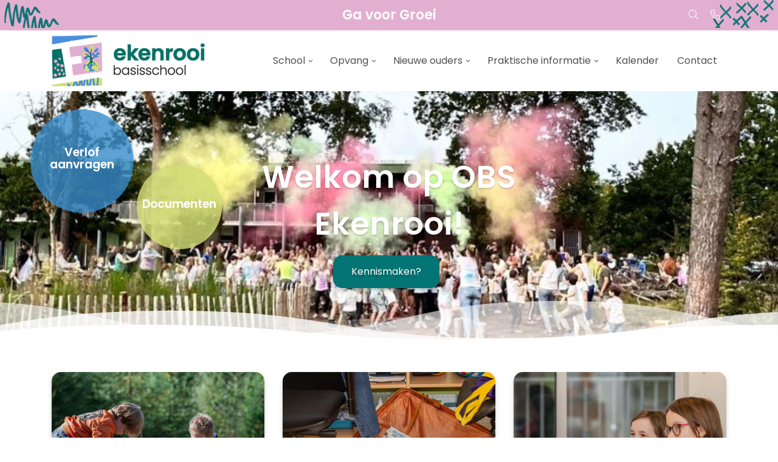

--- FILE ---
content_type: text/html; charset=UTF-8
request_url: https://obsekenrooi.nl/
body_size: 10622
content:
<!DOCTYPE html>
<html lang="nl-NL">
  <head>
  <meta charset="UTF-8">
  <meta http-equiv="X-UA-Compatible" content="IE=edge">
  <meta name="viewport" content="width=device-width, initial-scale=1">

  
  <link rel="preload" href="/app/themes/default/dist/sites/1066/vendor/fa-brands-400.woff2" as="font" type="font/woff2" crossorigin>
  <link rel="preload" href="/app/themes/default/dist/sites/1066/vendor/fa-solid-900.woff2" as="font" type="font/woff2" crossorigin>
  <link rel="preload" href="/app/themes/default/dist/sites/1066/vendor/fa-regular-400.woff2" as="font" type="font/woff2" crossorigin>
  <link rel="preload" href="/app/themes/default/dist/sites/1066/vendor/fa-duotone-900.woff2" as="font" type="font/woff2" crossorigin>
  <link rel="preload" href="/app/themes/default/dist/sites/1066/vendor/fa-light-300.woff2" as="font" type="font/woff2" crossorigin>

  
          <link rel="stylesheet" id="sage/blog/main.css-css" href="/app/themes/default/dist/sites/1066/styles/main.css?ver=1755849492" type="text/css" media="all" />
  
  
  <meta name='robots' content='index, follow, max-image-preview:large, max-snippet:-1, max-video-preview:-1' />

	<!-- This site is optimized with the Yoast SEO plugin v18.9 - https://yoast.com/wordpress/plugins/seo/ -->
	<title>Home - OBS Ekenrooi</title>
	<link rel="canonical" href="https://obsekenrooi.nl/" />
	<meta property="og:locale" content="nl_NL" />
	<meta property="og:type" content="website" />
	<meta property="og:title" content="Home - OBS Ekenrooi" />
	<meta property="og:url" content="https://obsekenrooi.nl/" />
	<meta property="og:site_name" content="OBS Ekenrooi" />
	<meta property="article:modified_time" content="2025-08-26T07:29:50+00:00" />
	<meta name="twitter:card" content="summary_large_image" />
	<script type="application/ld+json" class="yoast-schema-graph">{"@context":"https://schema.org","@graph":[{"@type":"WebSite","@id":"https://obsekenrooi.nl/#website","url":"https://obsekenrooi.nl/","name":"OBS Ekenrooi","description":"Een andere Concapps Sites site","potentialAction":[{"@type":"SearchAction","target":{"@type":"EntryPoint","urlTemplate":"https://obsekenrooi.nl/?s={search_term_string}"},"query-input":"required name=search_term_string"}],"inLanguage":"nl-NL"},{"@type":"WebPage","@id":"https://obsekenrooi.nl/#webpage","url":"https://obsekenrooi.nl/","name":"Home - OBS Ekenrooi","isPartOf":{"@id":"https://obsekenrooi.nl/#website"},"datePublished":"2025-08-26T07:29:40+00:00","dateModified":"2025-08-26T07:29:50+00:00","breadcrumb":{"@id":"https://obsekenrooi.nl/#breadcrumb"},"inLanguage":"nl-NL","potentialAction":[{"@type":"ReadAction","target":["https://obsekenrooi.nl/"]}]},{"@type":"BreadcrumbList","@id":"https://obsekenrooi.nl/#breadcrumb","itemListElement":[{"@type":"ListItem","position":1,"name":"Home"}]}]}</script>
	<!-- / Yoast SEO plugin. -->


<link rel='dns-prefetch' href='//web.parentcom.eu' />
<script type="text/javascript">
/* <![CDATA[ */
window._wpemojiSettings = {"baseUrl":"https:\/\/s.w.org\/images\/core\/emoji\/14.0.0\/72x72\/","ext":".png","svgUrl":"https:\/\/s.w.org\/images\/core\/emoji\/14.0.0\/svg\/","svgExt":".svg","source":{"concatemoji":"https:\/\/obsekenrooi.nl\/wp-includes\/js\/wp-emoji-release.min.js?ver=6.4.3"}};
/*! This file is auto-generated */
!function(i,n){var o,s,e;function c(e){try{var t={supportTests:e,timestamp:(new Date).valueOf()};sessionStorage.setItem(o,JSON.stringify(t))}catch(e){}}function p(e,t,n){e.clearRect(0,0,e.canvas.width,e.canvas.height),e.fillText(t,0,0);var t=new Uint32Array(e.getImageData(0,0,e.canvas.width,e.canvas.height).data),r=(e.clearRect(0,0,e.canvas.width,e.canvas.height),e.fillText(n,0,0),new Uint32Array(e.getImageData(0,0,e.canvas.width,e.canvas.height).data));return t.every(function(e,t){return e===r[t]})}function u(e,t,n){switch(t){case"flag":return n(e,"\ud83c\udff3\ufe0f\u200d\u26a7\ufe0f","\ud83c\udff3\ufe0f\u200b\u26a7\ufe0f")?!1:!n(e,"\ud83c\uddfa\ud83c\uddf3","\ud83c\uddfa\u200b\ud83c\uddf3")&&!n(e,"\ud83c\udff4\udb40\udc67\udb40\udc62\udb40\udc65\udb40\udc6e\udb40\udc67\udb40\udc7f","\ud83c\udff4\u200b\udb40\udc67\u200b\udb40\udc62\u200b\udb40\udc65\u200b\udb40\udc6e\u200b\udb40\udc67\u200b\udb40\udc7f");case"emoji":return!n(e,"\ud83e\udef1\ud83c\udffb\u200d\ud83e\udef2\ud83c\udfff","\ud83e\udef1\ud83c\udffb\u200b\ud83e\udef2\ud83c\udfff")}return!1}function f(e,t,n){var r="undefined"!=typeof WorkerGlobalScope&&self instanceof WorkerGlobalScope?new OffscreenCanvas(300,150):i.createElement("canvas"),a=r.getContext("2d",{willReadFrequently:!0}),o=(a.textBaseline="top",a.font="600 32px Arial",{});return e.forEach(function(e){o[e]=t(a,e,n)}),o}function t(e){var t=i.createElement("script");t.src=e,t.defer=!0,i.head.appendChild(t)}"undefined"!=typeof Promise&&(o="wpEmojiSettingsSupports",s=["flag","emoji"],n.supports={everything:!0,everythingExceptFlag:!0},e=new Promise(function(e){i.addEventListener("DOMContentLoaded",e,{once:!0})}),new Promise(function(t){var n=function(){try{var e=JSON.parse(sessionStorage.getItem(o));if("object"==typeof e&&"number"==typeof e.timestamp&&(new Date).valueOf()<e.timestamp+604800&&"object"==typeof e.supportTests)return e.supportTests}catch(e){}return null}();if(!n){if("undefined"!=typeof Worker&&"undefined"!=typeof OffscreenCanvas&&"undefined"!=typeof URL&&URL.createObjectURL&&"undefined"!=typeof Blob)try{var e="postMessage("+f.toString()+"("+[JSON.stringify(s),u.toString(),p.toString()].join(",")+"));",r=new Blob([e],{type:"text/javascript"}),a=new Worker(URL.createObjectURL(r),{name:"wpTestEmojiSupports"});return void(a.onmessage=function(e){c(n=e.data),a.terminate(),t(n)})}catch(e){}c(n=f(s,u,p))}t(n)}).then(function(e){for(var t in e)n.supports[t]=e[t],n.supports.everything=n.supports.everything&&n.supports[t],"flag"!==t&&(n.supports.everythingExceptFlag=n.supports.everythingExceptFlag&&n.supports[t]);n.supports.everythingExceptFlag=n.supports.everythingExceptFlag&&!n.supports.flag,n.DOMReady=!1,n.readyCallback=function(){n.DOMReady=!0}}).then(function(){return e}).then(function(){var e;n.supports.everything||(n.readyCallback(),(e=n.source||{}).concatemoji?t(e.concatemoji):e.wpemoji&&e.twemoji&&(t(e.twemoji),t(e.wpemoji)))}))}((window,document),window._wpemojiSettings);
/* ]]> */
</script>
<style id='wp-emoji-styles-inline-css' type='text/css'>

	img.wp-smiley, img.emoji {
		display: inline !important;
		border: none !important;
		box-shadow: none !important;
		height: 1em !important;
		width: 1em !important;
		margin: 0 0.07em !important;
		vertical-align: -0.1em !important;
		background: none !important;
		padding: 0 !important;
	}
</style>
<style id='global-styles-inline-css' type='text/css'>
body{--wp--preset--color--black: #000000;--wp--preset--color--cyan-bluish-gray: #abb8c3;--wp--preset--color--white: #ffffff;--wp--preset--color--pale-pink: #f78da7;--wp--preset--color--vivid-red: #cf2e2e;--wp--preset--color--luminous-vivid-orange: #ff6900;--wp--preset--color--luminous-vivid-amber: #fcb900;--wp--preset--color--light-green-cyan: #7bdcb5;--wp--preset--color--vivid-green-cyan: #00d084;--wp--preset--color--pale-cyan-blue: #8ed1fc;--wp--preset--color--vivid-cyan-blue: #0693e3;--wp--preset--color--vivid-purple: #9b51e0;--wp--preset--gradient--vivid-cyan-blue-to-vivid-purple: linear-gradient(135deg,rgba(6,147,227,1) 0%,rgb(155,81,224) 100%);--wp--preset--gradient--light-green-cyan-to-vivid-green-cyan: linear-gradient(135deg,rgb(122,220,180) 0%,rgb(0,208,130) 100%);--wp--preset--gradient--luminous-vivid-amber-to-luminous-vivid-orange: linear-gradient(135deg,rgba(252,185,0,1) 0%,rgba(255,105,0,1) 100%);--wp--preset--gradient--luminous-vivid-orange-to-vivid-red: linear-gradient(135deg,rgba(255,105,0,1) 0%,rgb(207,46,46) 100%);--wp--preset--gradient--very-light-gray-to-cyan-bluish-gray: linear-gradient(135deg,rgb(238,238,238) 0%,rgb(169,184,195) 100%);--wp--preset--gradient--cool-to-warm-spectrum: linear-gradient(135deg,rgb(74,234,220) 0%,rgb(151,120,209) 20%,rgb(207,42,186) 40%,rgb(238,44,130) 60%,rgb(251,105,98) 80%,rgb(254,248,76) 100%);--wp--preset--gradient--blush-light-purple: linear-gradient(135deg,rgb(255,206,236) 0%,rgb(152,150,240) 100%);--wp--preset--gradient--blush-bordeaux: linear-gradient(135deg,rgb(254,205,165) 0%,rgb(254,45,45) 50%,rgb(107,0,62) 100%);--wp--preset--gradient--luminous-dusk: linear-gradient(135deg,rgb(255,203,112) 0%,rgb(199,81,192) 50%,rgb(65,88,208) 100%);--wp--preset--gradient--pale-ocean: linear-gradient(135deg,rgb(255,245,203) 0%,rgb(182,227,212) 50%,rgb(51,167,181) 100%);--wp--preset--gradient--electric-grass: linear-gradient(135deg,rgb(202,248,128) 0%,rgb(113,206,126) 100%);--wp--preset--gradient--midnight: linear-gradient(135deg,rgb(2,3,129) 0%,rgb(40,116,252) 100%);--wp--preset--font-size--small: 13px;--wp--preset--font-size--medium: 20px;--wp--preset--font-size--large: 36px;--wp--preset--font-size--x-large: 42px;--wp--preset--spacing--20: 0.44rem;--wp--preset--spacing--30: 0.67rem;--wp--preset--spacing--40: 1rem;--wp--preset--spacing--50: 1.5rem;--wp--preset--spacing--60: 2.25rem;--wp--preset--spacing--70: 3.38rem;--wp--preset--spacing--80: 5.06rem;--wp--preset--shadow--natural: 6px 6px 9px rgba(0, 0, 0, 0.2);--wp--preset--shadow--deep: 12px 12px 50px rgba(0, 0, 0, 0.4);--wp--preset--shadow--sharp: 6px 6px 0px rgba(0, 0, 0, 0.2);--wp--preset--shadow--outlined: 6px 6px 0px -3px rgba(255, 255, 255, 1), 6px 6px rgba(0, 0, 0, 1);--wp--preset--shadow--crisp: 6px 6px 0px rgba(0, 0, 0, 1);}body { margin: 0; }.wp-site-blocks > .alignleft { float: left; margin-right: 2em; }.wp-site-blocks > .alignright { float: right; margin-left: 2em; }.wp-site-blocks > .aligncenter { justify-content: center; margin-left: auto; margin-right: auto; }:where(.is-layout-flex){gap: 0.5em;}:where(.is-layout-grid){gap: 0.5em;}body .is-layout-flow > .alignleft{float: left;margin-inline-start: 0;margin-inline-end: 2em;}body .is-layout-flow > .alignright{float: right;margin-inline-start: 2em;margin-inline-end: 0;}body .is-layout-flow > .aligncenter{margin-left: auto !important;margin-right: auto !important;}body .is-layout-constrained > .alignleft{float: left;margin-inline-start: 0;margin-inline-end: 2em;}body .is-layout-constrained > .alignright{float: right;margin-inline-start: 2em;margin-inline-end: 0;}body .is-layout-constrained > .aligncenter{margin-left: auto !important;margin-right: auto !important;}body .is-layout-constrained > :where(:not(.alignleft):not(.alignright):not(.alignfull)){max-width: var(--wp--style--global--content-size);margin-left: auto !important;margin-right: auto !important;}body .is-layout-constrained > .alignwide{max-width: var(--wp--style--global--wide-size);}body .is-layout-flex{display: flex;}body .is-layout-flex{flex-wrap: wrap;align-items: center;}body .is-layout-flex > *{margin: 0;}body .is-layout-grid{display: grid;}body .is-layout-grid > *{margin: 0;}body{padding-top: 0px;padding-right: 0px;padding-bottom: 0px;padding-left: 0px;}.wp-element-button, .wp-block-button__link{background-color: #32373c;border-width: 0;color: #fff;font-family: inherit;font-size: inherit;line-height: inherit;padding: calc(0.667em + 2px) calc(1.333em + 2px);text-decoration: none;}.has-black-color{color: var(--wp--preset--color--black) !important;}.has-cyan-bluish-gray-color{color: var(--wp--preset--color--cyan-bluish-gray) !important;}.has-white-color{color: var(--wp--preset--color--white) !important;}.has-pale-pink-color{color: var(--wp--preset--color--pale-pink) !important;}.has-vivid-red-color{color: var(--wp--preset--color--vivid-red) !important;}.has-luminous-vivid-orange-color{color: var(--wp--preset--color--luminous-vivid-orange) !important;}.has-luminous-vivid-amber-color{color: var(--wp--preset--color--luminous-vivid-amber) !important;}.has-light-green-cyan-color{color: var(--wp--preset--color--light-green-cyan) !important;}.has-vivid-green-cyan-color{color: var(--wp--preset--color--vivid-green-cyan) !important;}.has-pale-cyan-blue-color{color: var(--wp--preset--color--pale-cyan-blue) !important;}.has-vivid-cyan-blue-color{color: var(--wp--preset--color--vivid-cyan-blue) !important;}.has-vivid-purple-color{color: var(--wp--preset--color--vivid-purple) !important;}.has-black-background-color{background-color: var(--wp--preset--color--black) !important;}.has-cyan-bluish-gray-background-color{background-color: var(--wp--preset--color--cyan-bluish-gray) !important;}.has-white-background-color{background-color: var(--wp--preset--color--white) !important;}.has-pale-pink-background-color{background-color: var(--wp--preset--color--pale-pink) !important;}.has-vivid-red-background-color{background-color: var(--wp--preset--color--vivid-red) !important;}.has-luminous-vivid-orange-background-color{background-color: var(--wp--preset--color--luminous-vivid-orange) !important;}.has-luminous-vivid-amber-background-color{background-color: var(--wp--preset--color--luminous-vivid-amber) !important;}.has-light-green-cyan-background-color{background-color: var(--wp--preset--color--light-green-cyan) !important;}.has-vivid-green-cyan-background-color{background-color: var(--wp--preset--color--vivid-green-cyan) !important;}.has-pale-cyan-blue-background-color{background-color: var(--wp--preset--color--pale-cyan-blue) !important;}.has-vivid-cyan-blue-background-color{background-color: var(--wp--preset--color--vivid-cyan-blue) !important;}.has-vivid-purple-background-color{background-color: var(--wp--preset--color--vivid-purple) !important;}.has-black-border-color{border-color: var(--wp--preset--color--black) !important;}.has-cyan-bluish-gray-border-color{border-color: var(--wp--preset--color--cyan-bluish-gray) !important;}.has-white-border-color{border-color: var(--wp--preset--color--white) !important;}.has-pale-pink-border-color{border-color: var(--wp--preset--color--pale-pink) !important;}.has-vivid-red-border-color{border-color: var(--wp--preset--color--vivid-red) !important;}.has-luminous-vivid-orange-border-color{border-color: var(--wp--preset--color--luminous-vivid-orange) !important;}.has-luminous-vivid-amber-border-color{border-color: var(--wp--preset--color--luminous-vivid-amber) !important;}.has-light-green-cyan-border-color{border-color: var(--wp--preset--color--light-green-cyan) !important;}.has-vivid-green-cyan-border-color{border-color: var(--wp--preset--color--vivid-green-cyan) !important;}.has-pale-cyan-blue-border-color{border-color: var(--wp--preset--color--pale-cyan-blue) !important;}.has-vivid-cyan-blue-border-color{border-color: var(--wp--preset--color--vivid-cyan-blue) !important;}.has-vivid-purple-border-color{border-color: var(--wp--preset--color--vivid-purple) !important;}.has-vivid-cyan-blue-to-vivid-purple-gradient-background{background: var(--wp--preset--gradient--vivid-cyan-blue-to-vivid-purple) !important;}.has-light-green-cyan-to-vivid-green-cyan-gradient-background{background: var(--wp--preset--gradient--light-green-cyan-to-vivid-green-cyan) !important;}.has-luminous-vivid-amber-to-luminous-vivid-orange-gradient-background{background: var(--wp--preset--gradient--luminous-vivid-amber-to-luminous-vivid-orange) !important;}.has-luminous-vivid-orange-to-vivid-red-gradient-background{background: var(--wp--preset--gradient--luminous-vivid-orange-to-vivid-red) !important;}.has-very-light-gray-to-cyan-bluish-gray-gradient-background{background: var(--wp--preset--gradient--very-light-gray-to-cyan-bluish-gray) !important;}.has-cool-to-warm-spectrum-gradient-background{background: var(--wp--preset--gradient--cool-to-warm-spectrum) !important;}.has-blush-light-purple-gradient-background{background: var(--wp--preset--gradient--blush-light-purple) !important;}.has-blush-bordeaux-gradient-background{background: var(--wp--preset--gradient--blush-bordeaux) !important;}.has-luminous-dusk-gradient-background{background: var(--wp--preset--gradient--luminous-dusk) !important;}.has-pale-ocean-gradient-background{background: var(--wp--preset--gradient--pale-ocean) !important;}.has-electric-grass-gradient-background{background: var(--wp--preset--gradient--electric-grass) !important;}.has-midnight-gradient-background{background: var(--wp--preset--gradient--midnight) !important;}.has-small-font-size{font-size: var(--wp--preset--font-size--small) !important;}.has-medium-font-size{font-size: var(--wp--preset--font-size--medium) !important;}.has-large-font-size{font-size: var(--wp--preset--font-size--large) !important;}.has-x-large-font-size{font-size: var(--wp--preset--font-size--x-large) !important;}
.wp-block-navigation a:where(:not(.wp-element-button)){color: inherit;}
:where(.wp-block-post-template.is-layout-flex){gap: 1.25em;}:where(.wp-block-post-template.is-layout-grid){gap: 1.25em;}
:where(.wp-block-columns.is-layout-flex){gap: 2em;}:where(.wp-block-columns.is-layout-grid){gap: 2em;}
.wp-block-pullquote{font-size: 1.5em;line-height: 1.6;}
</style>
<script type="text/javascript" defer="defer" src="https://code.jquery.com/jquery-3.6.0.min.js?ver=3.6.0" id="jquery3-js"></script>
<link rel="https://api.w.org/" href="https://obsekenrooi.nl/wp-json/" /><link rel="alternate" type="application/json" href="https://obsekenrooi.nl/wp-json/wp/v2/pages/2" /><meta name="generator" content="WordPress 6.4.3" />
<link rel='shortlink' href='https://obsekenrooi.nl/' />
<link rel="alternate" type="application/json+oembed" href="https://obsekenrooi.nl/wp-json/oembed/1.0/embed?url=https%3A%2F%2Fobsekenrooi.nl%2F" />
<link rel="alternate" type="text/xml+oembed" href="https://obsekenrooi.nl/wp-json/oembed/1.0/embed?url=https%3A%2F%2Fobsekenrooi.nl%2F&#038;format=xml" />

      
    <link rel="preload" href="https://fonts.googleapis.com/css?family=Poppins:regular&display=swap" as="style" onload="this.onload=null;this.rel='stylesheet'">
    <noscript><link rel="stylesheet" href="https://fonts.googleapis.com/css?family=Poppins:regular&display=swap" type="text/css" media="all" /></noscript>
        
    <link rel="preload" href="https://fonts.googleapis.com/css?family=Poppins:600&display=swap" as="style" onload="this.onload=null;this.rel='stylesheet'">
    <noscript><link rel="stylesheet" href="https://fonts.googleapis.com/css?family=Poppins:600&display=swap" type="text/css" media="all" /></noscript>
        <link rel="shortcut icon" href="https://mobilecms.blob.core.windows.net/appfiles/app_4860/favicon.png" />
  
  
  
  
  
      <style type="text/css">.lightbox .lb-image {max-width: inherit !important;}
img, iframe {max-width: 100% !important;}
.content-wrapper img {height: auto !important;}
@media (max-width: 768px) {.h1-title, h1 {line-height: 1 !important;}}
@media (max-width: 992px) {.h1-title, h1 {font-size: 2rem !important;} .h2-title, h2 {font-size: 1.85rem !important;} .h3-title, h3{font-size: 1.75rem !important;}}
@media (max-width: 992px) {.content-11 {display: none !important;}}
h1, h2, h3, .h3-title, h4, h5, h6 {
    font-weight: 600;
}
.navigation-1 .main-navigation a:hover:hover {
    background: #398ccb;
    color: #fff;
}
.content-6 h2 {
    font-size: 37px !important;
}
.footer-1 {
    background-color: #027473;
    background-image: url(https://mobilecms.blob.core.windows.net/appfiles/app_5116/bg_bottomright.png);
    background-size: contain;
    background-repeat: no-repeat;
}

div.footer-menu {
    background-color: #d1dd77;
}
footer h3.h3-title, footer h3, footer p, .footer-1 a {
    color: #fff !important;
}
.pre-head-1 p {
    font-weight: 700;
    font-size: 22px;
}

.pre-head-1 {
    position: relative;
    background-image: url(https://mobilecms.blob.core.windows.net/appfiles/app_5116/Pre-head.png) !important;
    background-size: contain !important;
    background-repeat: no-repeat !important;
    background-position-x: center !important;
}

.footer-1 ul.share-list {
    display: none;
}
.content-31 .ups-icon img {
    height: 155px !important;
}
.content-11 h4 {
    font-size: 19px !important;
}
.content-11 .secondary-button {
    height: 140px;
    width: 140px;
}
</style>
  
  
  
  
  
  
  
  
  </head>
  <body data-rsssl=1 class="home page-template-default page page-id-2 app-data index-data singular-data page-data page-2-data page-home-data front-page-data">
      
        <header class="nopadding bg-color3 navigation-1 fixed 
    " style="">
      <div class="pre-head-1 pre-head bg-color3" style="
  background: #e3afd1;; 
  height: ; 
  padding-top: 0.8rem; 
  padding-bottom: 0.8rem; 
  ">
  <div class="container">
    <div class="row">
      <div class="col-3 d-none d-md-flex text-left">
                  <ul class="share-list">
                                                                                                                                                        </ul>
              </div>
      <div class="col-7 col-md-6 text-md-center text-sm-left">
        <p style="color: #fff;;">
          Ga voor Groei
        </p>
      </div>
      <div class="col-5 col-md-3 d-md-flex text-right" style="fill: #fff;; color: #fff;;">
        <style>
          .pre-head-1 .collapsed-search form .submit-button, 
          .pre-head-1 .collapsed-search form input, 
          .pre-head-1 .absolute-search .fa-light,
          .pre-head-1 a { color: #fff;; }
        </style>
        <div class="absolute-search search-container ">
  <form action="https://obsekenrooi.nl/" class="fields-1 search-form" role="search" method="get">
    <input type="text" id="search-field" name="s" class="form-field" placeholder="Zoeken" aria-label="Zoeken">
    <a href="javascript:;" class="submit-button" title="Zoeken">
      <i class="fa-light fa-magnifying-glass"></i>
    </a>
  </form>
</div>                  <div class="contact_button ">
            <a href="tel:040-2213644" rel="nofollow" class="" title="Contact knop" style="margin-right: 10px; color: #fff;;">
              <i class="fa-light fa-phone"></i>
            </a>
          </div>
              </div>
    </div>
  </div>
</div>
    <div class="container relative nav_container">
    <div class="row">
      <div class="col-12 header-col">
        <a href="https://obsekenrooi.nl" class="main-logo">
          <img src="https://mobilecms.blob.core.windows.net/appfiles/app_4860/weblogo.png" alt="OBS Ekenrooi" title="OBS Ekenrooi" />
        </a>
        <div class="mobilemenu-hamburger-button js_mobilemenu-btn d-flex d-lg-none right" title="Menuknop">
  <div class="mobilemenu-hamburger-wrapper">
    <input class="checkbox-toggle" type="checkbox" />
    <div class="hamburger">
      <div></div>
    </div>
  </div>
</div>        <nav class="navbar navbar-expand right main-navigation js_main-navigation d-lg-block nopadding">
          <button class="navbar-toggler" type="button" data-toggle="collapse" data-target="#navbarNavDropdown" aria-controls="navbarNavDropdown" aria-expanded="false" aria-label="Navigatie schakelen">
            <span class="navbar-toggler-icon"></span>
          </button>
          <div class="collapse navbar-collapse justify-content-end" id="navbarNavDropdown">
                          <div class="menu-hoofd-navigatie-container"><ul id="menu-hoofd-navigatie" class="nav"><li class="menu-item menu-item-has-children menu-item-no-link"><a href="#" target="" rel="" title="School">School</a>
<ul class="sub-menu">
<li class="menu-item menu-item-has-link"><a href="https://obsekenrooi.nl/teams/team-in-beeld/" target="" rel="" title="Team">Team</a></li>
<li class="menu-item menu-item-has-link"><a href="https://obsekenrooi.nl/ons-onderwijs/" target="" rel="" title="Ons onderwijs">Ons onderwijs</a></li>
<li class="menu-item menu-item-has-link"><a href="https://obsekenrooi.nl/ipc/" target="" rel="" title="IPC">IPC</a></li>
<li class="menu-item menu-item-has-link"><a href="https://obsekenrooi.nl/burgerschap/" target="" rel="" title="Burgerschap">Burgerschap</a></li>
</ul>
<button class="menu-item-open-submenu d-lg-none"></button></li>
<li class="menu-item menu-item-has-children menu-item-no-link"><a href="#" target="" rel="" title="Opvang">Opvang</a>
<ul class="sub-menu">
<li class="menu-item menu-item-has-link"><a href="https://obsekenrooi.nl/algemene-informatie/" target="" rel="" title="Algemene informatie">Algemene informatie</a></li>
</ul>
<button class="menu-item-open-submenu d-lg-none"></button></li>
<li class="menu-item menu-item-has-children menu-item-no-link"><a href="#" target="" rel="" title="Nieuwe ouders">Nieuwe ouders</a>
<ul class="sub-menu">
<li class="menu-item menu-item-has-link"><a href="https://obsekenrooi.nl/kennismaken/" target="" rel="" title="Kennismaken">Kennismaken</a></li>
</ul>
<button class="menu-item-open-submenu d-lg-none"></button></li>
<li class="menu-item menu-item-has-children menu-item-no-link"><a href="#" target="" rel="" title="Praktische informatie">Praktische informatie</a>
<ul class="sub-menu">
<li class="menu-item menu-item-has-link"><a href="https://obsekenrooi.nl/schooltijden/" target="" rel="" title="Schooltijden">Schooltijden</a></li>
<li class="menu-item menu-item-has-link"><a href="https://obsekenrooi.nl/verkeer/" target="" rel="" title="Verkeer">Verkeer</a></li>
<li class="menu-item menu-item-has-link"><a href="https://obsekenrooi.nl/verlof-aanvraag/" target="" rel="" title="Verlof aanvraag">Verlof aanvraag</a></li>
<li class="menu-item menu-item-has-link"><a href="https://obsekenrooi.nl/documenten/" target="" rel="" title="Documenten">Documenten</a></li>
<li class="menu-item menu-item-has-link"><a href="https://obsekenrooi.nl/category/ouders/" target="" rel="" title="Ouders">Ouders</a></li>
</ul>
<button class="menu-item-open-submenu d-lg-none"></button></li>
<li class="menu-item menu-item-has-link"><a href="https://obsekenrooi.nl/events/kalender/" target="" rel="" title="Kalender">Kalender</a></li>
<li class="menu-item menu-item-has-link"><a href="https://obsekenrooi.nl/locations/contact/" target="" rel="" title="Contact">Contact</a></li>
</ul></div>
                                  </div>
        </nav>
      </div>
    </div>
  </div>
  
  </header>
      <div class="content-wrapper ">
                  <section class="nopadding module-header-1 module-header           " id="cc_Module_1_header_1" style=" ">
  <div class="slider-fade">
                            <div class="col-12 nopadding imgbg-holder  parallax" style="background-image: url(&quot;https://mobilecms.blob.core.windows.net/appfiles/app_4860/None/7bafb0ec-9e3b-48ef-abb2-5385127b9711.jpg&quot;)">
                        <div class="container-fluid  has-border ">
              <div class="container content-container">
                <div class="row content-wrapper  justify-content-center text-center text-shadow" style=" min-height: 60vh;  ">
                  <div class="col-12 col-md-8 col-lg-6 text-holder align-self-center">
                                          <h1 class="col-12 nopadding" style="">
                        Welkom op OBS Ekenrooi!
                      </h1>
                                                            <a href="info/informatie-voor-nieuwe-leerlingen"
         target="null"          rel="null"         title="Kennismaken?"
        class="cta default-shadow border-radius
         null          center ">
        Kennismaken?
      </a>
            
                  </div>
                </div>
              </div>
            </div>
                                      <div class="slant-border">
                <svg version="1.1" xmlns="http://www.w3.org/2000/svg" xmlns:xlink="http://www.w3.org/1999/xlink" x="0px" y="0px"
	 viewBox="0 0 1440 100" style="enable-background:new 0 0 1440 100;" xml:space="preserve">
<style type="text/css">
	.st0{opacity:0.2;enable-background:new    ;}
	.st1{opacity:0.6;enable-background:new    ;}
	.st2{opacity:0.8;enable-background:new    ;}
</style>
<g>
	<g transform="translate(187.500000, 51.500000) scale(1, -1) translate(-187.500000, -51.500000) ">
		<path class="st0" d="M1440,36.3c-42.6-4.4-91.2-7.5-161.3-7.5c-261.1,0-261.1,42.2-522.2,42.2c-261.1,0-261.1-42.2-522.2-42.2
			C121.6,28.8,57.4,36.6,0,45.6C0,30.8,0,16.6,0,3h1440C1440,11.1,1440,22.6,1440,36.3z"/>
		<path class="st1" d="M1440,48.7c-143.4,16.7-190.8,54.3-409.6,54.3c-280.9,0-280.9-62.1-561.9-62.1C222.4,40.9,192.8,88.6,0,100.4
			C0,63.8,0,31.3,0,3h1440C1440,13,1440,28.2,1440,48.7z"/>
		<path class="st2" d="M1440,82.5c-205.4-10.3-239.7-48.4-507.5-48.4C623.1,34.1,623.1,85,313.6,85C155.1,85,79.3,71.6,0,58.6
			C0,32.5,0,13.9,0,3h1440C1440,42.6,1440,69.1,1440,82.5z"/>
		<path d="M1440,59c-292.8,0-292.8-27.2-585.6-27.2C561.6,31.8,561.6,59,268.8,59C136.1,59,66.9,53.4,0,47.3C0,31.8,0,87.6,0,3h1440
			V59z"/>
	</g>
</g>
</svg>
              </div>
                      </div>
                                <div class="col-12 nopadding imgbg-holder  parallax" style="background-image: url(&quot;https://mobilecms.blob.core.windows.net/appfiles/app_4860/None/60e80f39-029f-4ee6-a0ae-d4cc3353c98c.jpg&quot;)">
                        <div class="container-fluid  has-border ">
              <div class="container content-container">
                <div class="row content-wrapper  justify-content-center text-center text-shadow" style=" min-height: 60vh;  ">
                  <div class="col-12 col-md-8 col-lg-6 text-holder align-self-center">
                                          <h1 class="col-12 nopadding" style="">
                        Welkom op OBS Ekenrooi!
                      </h1>
                                                                              </div>
                </div>
              </div>
            </div>
                                      <div class="slant-border">
                <svg version="1.1" xmlns="http://www.w3.org/2000/svg" xmlns:xlink="http://www.w3.org/1999/xlink" x="0px" y="0px"
	 viewBox="0 0 1440 100" style="enable-background:new 0 0 1440 100;" xml:space="preserve">
<style type="text/css">
	.st0{opacity:0.2;enable-background:new    ;}
	.st1{opacity:0.6;enable-background:new    ;}
	.st2{opacity:0.8;enable-background:new    ;}
</style>
<g>
	<g transform="translate(187.500000, 51.500000) scale(1, -1) translate(-187.500000, -51.500000) ">
		<path class="st0" d="M1440,36.3c-42.6-4.4-91.2-7.5-161.3-7.5c-261.1,0-261.1,42.2-522.2,42.2c-261.1,0-261.1-42.2-522.2-42.2
			C121.6,28.8,57.4,36.6,0,45.6C0,30.8,0,16.6,0,3h1440C1440,11.1,1440,22.6,1440,36.3z"/>
		<path class="st1" d="M1440,48.7c-143.4,16.7-190.8,54.3-409.6,54.3c-280.9,0-280.9-62.1-561.9-62.1C222.4,40.9,192.8,88.6,0,100.4
			C0,63.8,0,31.3,0,3h1440C1440,13,1440,28.2,1440,48.7z"/>
		<path class="st2" d="M1440,82.5c-205.4-10.3-239.7-48.4-507.5-48.4C623.1,34.1,623.1,85,313.6,85C155.1,85,79.3,71.6,0,58.6
			C0,32.5,0,13.9,0,3h1440C1440,42.6,1440,69.1,1440,82.5z"/>
		<path d="M1440,59c-292.8,0-292.8-27.2-585.6-27.2C561.6,31.8,561.6,59,268.8,59C136.1,59,66.9,53.4,0,47.3C0,31.8,0,87.6,0,3h1440
			V59z"/>
	</g>
</g>
</svg>
              </div>
                      </div>
                                <div class="col-12 nopadding imgbg-holder  parallax" style="background-image: url(&quot;https://mobilecms.blob.core.windows.net/appfiles/app_4860/None/c0620cfa-f932-4061-bdda-ebb0e5a5eac0.jpg&quot;)">
                        <div class="container-fluid  has-border ">
              <div class="container content-container">
                <div class="row content-wrapper  justify-content-center text-center text-shadow" style=" min-height: 60vh;  ">
                  <div class="col-12 col-md-8 col-lg-6 text-holder align-self-center">
                                          <h1 class="col-12 nopadding" style="">
                        Welkom op OBS Ekenrooi!
                      </h1>
                                                                              </div>
                </div>
              </div>
            </div>
                                      <div class="slant-border">
                <svg version="1.1" xmlns="http://www.w3.org/2000/svg" xmlns:xlink="http://www.w3.org/1999/xlink" x="0px" y="0px"
	 viewBox="0 0 1440 100" style="enable-background:new 0 0 1440 100;" xml:space="preserve">
<style type="text/css">
	.st0{opacity:0.2;enable-background:new    ;}
	.st1{opacity:0.6;enable-background:new    ;}
	.st2{opacity:0.8;enable-background:new    ;}
</style>
<g>
	<g transform="translate(187.500000, 51.500000) scale(1, -1) translate(-187.500000, -51.500000) ">
		<path class="st0" d="M1440,36.3c-42.6-4.4-91.2-7.5-161.3-7.5c-261.1,0-261.1,42.2-522.2,42.2c-261.1,0-261.1-42.2-522.2-42.2
			C121.6,28.8,57.4,36.6,0,45.6C0,30.8,0,16.6,0,3h1440C1440,11.1,1440,22.6,1440,36.3z"/>
		<path class="st1" d="M1440,48.7c-143.4,16.7-190.8,54.3-409.6,54.3c-280.9,0-280.9-62.1-561.9-62.1C222.4,40.9,192.8,88.6,0,100.4
			C0,63.8,0,31.3,0,3h1440C1440,13,1440,28.2,1440,48.7z"/>
		<path class="st2" d="M1440,82.5c-205.4-10.3-239.7-48.4-507.5-48.4C623.1,34.1,623.1,85,313.6,85C155.1,85,79.3,71.6,0,58.6
			C0,32.5,0,13.9,0,3h1440C1440,42.6,1440,69.1,1440,82.5z"/>
		<path d="M1440,59c-292.8,0-292.8-27.2-585.6-27.2C561.6,31.8,561.6,59,268.8,59C136.1,59,66.9,53.4,0,47.3C0,31.8,0,87.6,0,3h1440
			V59z"/>
	</g>
</g>
</svg>
              </div>
                      </div>
                                <div class="col-12 nopadding imgbg-holder  parallax" style="background-image: url(&quot;https://mobilecms.blob.core.windows.net/appfiles/app_4860/None/9bcbb34c-9a10-420c-84fb-ae70fd83cdf4.jpg&quot;)">
                        <div class="container-fluid  has-border ">
              <div class="container content-container">
                <div class="row content-wrapper  justify-content-center text-center text-shadow" style=" min-height: 60vh;  ">
                  <div class="col-12 col-md-8 col-lg-6 text-holder align-self-center">
                                          <h1 class="col-12 nopadding" style="">
                        Welkom op OBS Ekenrooi!
                      </h1>
                                                                              </div>
                </div>
              </div>
            </div>
                                      <div class="slant-border">
                <svg version="1.1" xmlns="http://www.w3.org/2000/svg" xmlns:xlink="http://www.w3.org/1999/xlink" x="0px" y="0px"
	 viewBox="0 0 1440 100" style="enable-background:new 0 0 1440 100;" xml:space="preserve">
<style type="text/css">
	.st0{opacity:0.2;enable-background:new    ;}
	.st1{opacity:0.6;enable-background:new    ;}
	.st2{opacity:0.8;enable-background:new    ;}
</style>
<g>
	<g transform="translate(187.500000, 51.500000) scale(1, -1) translate(-187.500000, -51.500000) ">
		<path class="st0" d="M1440,36.3c-42.6-4.4-91.2-7.5-161.3-7.5c-261.1,0-261.1,42.2-522.2,42.2c-261.1,0-261.1-42.2-522.2-42.2
			C121.6,28.8,57.4,36.6,0,45.6C0,30.8,0,16.6,0,3h1440C1440,11.1,1440,22.6,1440,36.3z"/>
		<path class="st1" d="M1440,48.7c-143.4,16.7-190.8,54.3-409.6,54.3c-280.9,0-280.9-62.1-561.9-62.1C222.4,40.9,192.8,88.6,0,100.4
			C0,63.8,0,31.3,0,3h1440C1440,13,1440,28.2,1440,48.7z"/>
		<path class="st2" d="M1440,82.5c-205.4-10.3-239.7-48.4-507.5-48.4C623.1,34.1,623.1,85,313.6,85C155.1,85,79.3,71.6,0,58.6
			C0,32.5,0,13.9,0,3h1440C1440,42.6,1440,69.1,1440,82.5z"/>
		<path d="M1440,59c-292.8,0-292.8-27.2-585.6-27.2C561.6,31.8,561.6,59,268.8,59C136.1,59,66.9,53.4,0,47.3C0,31.8,0,87.6,0,3h1440
			V59z"/>
	</g>
</g>
</svg>
              </div>
                      </div>
                    </div>
</section>
<section class="content-11" id="cc_Module_2_content_11">
  <div class="container">
    <div class="row">
      <div class="item-container  ">
                  <a href="verlof-aanvraag/" style=" background: rgba(57, 140, 203, 0.8); "
            class="text-center default-shadow border-radius main-button
               align-left                type-round ">
            <div class="main-content">
                              <h4>Verlof aanvragen</h4>
                                        </div>
          </a>
                          <a href="documenten/" style=" background: rgba(209, 221, 119, 0.8); "
              class="text-center default-shadow border-radius secondary-button
                     align-left                      type-round ">
            <div class="secondary-content">
                              <h4>Documenten</h4>
                                        </div>
          </a>
              </div>
    </div>
  </div>
</section><section class="content-6 " id="cc_Module_3_content_6" style="    ">
  <div class="container  nopadding ">
    <div class="row" style="">
                                    <div class="col-12 col-md column-block
                             sep_col ">
                              <a href="ons-onderwijs/" target="" class=" ">
                            <div class="separated_radius content_container">
                <div class="background-box zoomable"  style="background-image: url('https://mobilecms.blob.core.windows.net/appfiles/app_4860/None/16068cbd-ffb2-4866-a5d7-3837a52b3d4e.jpg')" ></div>
                <div class="content">
                                      <h2>Ons onderwijs</h2>
                                                        <p>
                      
                    </p>
                                  </div>
              </div>
                              </a>
                          </div>
                                        <div class="col-12 col-md column-block
                             sep_col ">
                              <a href="documenten/" target="" class=" ">
                            <div class="separated_radius content_container">
                <div class="background-box zoomable"  style="background-image: url('https://mobilecms.blob.core.windows.net/appfiles/app_4860/None/77f67053-a29c-4266-b6fa-487571bee318.jpg')" ></div>
                <div class="content">
                                      <h2>Schoolgids</h2>
                                                        <p>
                      
                    </p>
                                  </div>
              </div>
                              </a>
                          </div>
                                        <div class="col-12 col-md column-block
                             sep_col ">
                              <a href="teams/team" target="" class=" ">
                            <div class="separated_radius content_container">
                <div class="background-box zoomable"  style="background-image: url('https://mobilecms.blob.core.windows.net/appfiles/app_4860/None/41481301-12ad-4619-ac1d-ea00437e4848.jpg')" ></div>
                <div class="content">
                                      <h2>Team</h2>
                                                        <p>
                      
                    </p>
                                  </div>
              </div>
                              </a>
                          </div>
                                              </div>
  </div>
</section>
<section class="content-12" id="cc_Module_4_content_12" style="    ">
  <div class="container">
    <div class="row">
            <div class="col-md-12 ">
                  <h1 class="">Welkom op OBS Ekenrooi!</h1>
                                        
        <!-- Include Event type -->
        
        <!-- Include Board type -->
        
        <div class="">
                      OBS Ekenrooi is een kleinschalige school in Waalre.<br />
De school bevindt zich in een bosrijke omgeving, waar kinderen dagelijks kunnen spelen in de natuur.&nbsp;<br />
Een fijne sfeer, sociaal-emotionele ontwikkeling en creativiteit staan voorop.&nbsp;<br />
Er is veel ruimte voor ouders om betrokken te zijn bij de school.<br />
Maak gerust een afspraak voor een ori&euml;ntatiegesprek en ervaar het zelf!&nbsp;
                  </div>
      </div>
    </div>
  </div>
</section><section class="content-31" id="cc_Module_5_content_31" style="  ">
  <div class="container" style=" ">
    <div class="row">
                                    <div class="col-12 col-sm-6 col-md text-center">
               
                <div class="ups-icon ">
                    <img src="https://mobilecms.blob.core.windows.net/appfiles/app_4860/Icons/SamenGroeien.jpg" />
                </div>
                                            <h3>
                  Samen groeien
                </h3>
                                            <p>
                  Samen staan we sterker!
                </p>
                                        </div>
                                        <div class="col-12 col-sm-6 col-md text-center">
               
                <div class="ups-icon ">
                    <img src="https://mobilecms.blob.core.windows.net/appfiles/app_4860/Icons/Creatiefgroeien.jpg" />
                </div>
                                            <h3>
                  Creatief groeien
                </h3>
                                            <p>
                  Met plezier onze talenten ontdekken!
                </p>
                                        </div>
                                        <div class="col-12 col-sm-6 col-md text-center">
               
                <div class="ups-icon ">
                    <img src="https://mobilecms.blob.core.windows.net/appfiles/app_4860/Icons/Metpassiegroeien.jpg" />
                </div>
                                            <h3>
                  Met passie groeien
                </h3>
                                            <p>
                  Leren vanuit intrinsieke motivatie!
                </p>
                                        </div>
                                        <div class="col-12 col-sm-6 col-md text-center">
               
                <div class="ups-icon ">
                    <img src="https://mobilecms.blob.core.windows.net/appfiles/app_4860/Icons/Veiliggroeien.jpg" />
                </div>
                                            <h3>
                  Veilig groeien
                </h3>
                                            <p>
                  Met vertrouwen de wereld in!
                </p>
                                        </div>
                            </div>
  </div>
</section>

              </div>
      <footer class="footer-1
   has-border   ">
      <div class="slant-border slant-border-top">
      <svg version="1.1" xmlns="http://www.w3.org/2000/svg" xmlns:xlink="http://www.w3.org/1999/xlink" x="0px" y="0px"
	 viewBox="0 0 1440 100" style="enable-background:new 0 0 1440 100;" xml:space="preserve">
<style type="text/css">
	.st0{opacity:0.2;enable-background:new    ;}
	.st1{opacity:0.6;enable-background:new    ;}
	.st2{opacity:0.8;enable-background:new    ;}
</style>
<g>
	<g transform="translate(187.500000, 51.500000) scale(1, -1) translate(-187.500000, -51.500000) ">
		<path class="st0" d="M1440,36.3c-42.6-4.4-91.2-7.5-161.3-7.5c-261.1,0-261.1,42.2-522.2,42.2c-261.1,0-261.1-42.2-522.2-42.2
			C121.6,28.8,57.4,36.6,0,45.6C0,30.8,0,16.6,0,3h1440C1440,11.1,1440,22.6,1440,36.3z"/>
		<path class="st1" d="M1440,48.7c-143.4,16.7-190.8,54.3-409.6,54.3c-280.9,0-280.9-62.1-561.9-62.1C222.4,40.9,192.8,88.6,0,100.4
			C0,63.8,0,31.3,0,3h1440C1440,13,1440,28.2,1440,48.7z"/>
		<path class="st2" d="M1440,82.5c-205.4-10.3-239.7-48.4-507.5-48.4C623.1,34.1,623.1,85,313.6,85C155.1,85,79.3,71.6,0,58.6
			C0,32.5,0,13.9,0,3h1440C1440,42.6,1440,69.1,1440,82.5z"/>
		<path d="M1440,59c-292.8,0-292.8-27.2-585.6-27.2C561.6,31.8,561.6,59,268.8,59C136.1,59,66.9,53.4,0,47.3C0,31.8,0,87.6,0,3h1440
			V59z"/>
	</g>
</g>
</svg>
    </div>
    
  <div class="container-fluid nopadding">
    <div class="container">
      <div class="row">
        <div class="col-lg-4 col-md-6 col-sm-12">
          <h3 class="h3-title">Info</h3>
          <p>Heb je vragen of wil je meer informatie? Neem dan gerust contact op&nbsp;met Karin van de Ven, directeur OBS Ekenrooi.&nbsp;<br />
<br />
Hier mogen wij groeien en stralen!&nbsp;</p>
        </div>
        <div class="col-lg-4 col-md-6 col-sm-12">
                      <h3 class="h3-title">Sitemap</h3>
            <div class="menu-hoofd-navigatie-container"><ul id="menu-hoofd-navigatie-1" class="footer-links"><li><a href="#" target="" rel="" title="School">School<i class="fa fa-angle-right float-right"></i></a>
<ul class="sub-menu">
</li>
</li>
</li>
</li>
</ul>
</li>
<li><a href="#" target="" rel="" title="Opvang">Opvang<i class="fa fa-angle-right float-right"></i></a>
<ul class="sub-menu">
</li>
</ul>
</li>
<li><a href="#" target="" rel="" title="Nieuwe ouders">Nieuwe ouders<i class="fa fa-angle-right float-right"></i></a>
<ul class="sub-menu">
</li>
</ul>
</li>
<li><a href="#" target="" rel="" title="Praktische informatie">Praktische informatie<i class="fa fa-angle-right float-right"></i></a>
<ul class="sub-menu">
</li>
</li>
</li>
</li>
</li>
</ul>
</li>
<li><a href="https://obsekenrooi.nl/events/kalender/" target="" rel="" title="Kalender">Kalender<i class="fa fa-angle-right float-right"></i></a></li>
<li><a href="https://obsekenrooi.nl/locations/contact/" target="" rel="" title="Contact">Contact<i class="fa fa-angle-right float-right"></i></a></li>
</ul></div>
                  </div>
        <div class="col-lg-4 col-md-6 col-sm-12">
          <h3 class="h3-title">Contact</h3>
                                <p>
                          OBS Ekenrooi

                                      <p>
                      <p>
                          Maximiliaanlaan 1

                              <br />
                                        5583 XG Waalre

                                      <p>
                      <p>
                          <a href="tel:040-2213644">Telefoon: 040-2213644</a>

                              <br />
                                        <a href="mailto:directieobsekenrooi@fluksmail.nl">E-mail: directieobsekenrooi@fluksmail.nl</a>

                                      <p>
                            </div>
      </div>
                  <hr />
          <div class="row">
            <ul class="share-list">
                                                                                                                                                                                </ul>
          </div>
              </div>


  <div class="footer-menu">
  <div class="container-fluid">
    <div class="container">
      <div class="row">
                  <div class="col-lg-6 col-md-12" style="align-self: flex-end;">
            Copyright OBS Ekenrooi 2026
                          - Aangeboden door <a href="https://parentcom.nl/" target="_blank" rel="noopener noreferrer">ParentCom</a>
                      </div>
        
        <div class="col-lg-6 col-md-12">
                  </div>
      </div>
    </div>
  </div>
</div></footer>
                  
        <script type="text/javascript">
        /* <![CDATA[ */
        var cc_object = {"google_maps_key":"AIzaSyC_IF1LH5X3-5wjfSUGx2Gy30FwGA_PElc"};
        /* ]]> */
        </script>
    <script type="text/javascript" id="sage/main.js-js-extra">
/* <![CDATA[ */
var ajax_object = {"ajax_url":"https:\/\/obsekenrooi.nl\/wp-admin\/admin-ajax.php","ajax_nonce":"6d9388a7be","site_name":"OBS Ekenrooi"};
/* ]]> */
</script>
<script type="text/javascript" defer="defer" src="/app/themes/default/dist/sites/1066/scripts/main.js?ver=1755849492" id="sage/main.js-js"></script>
        </body>
</html>
